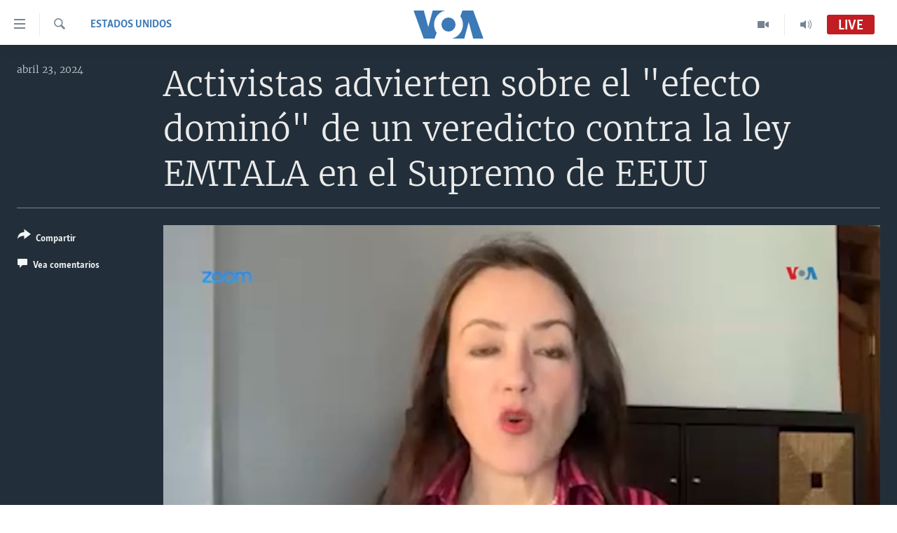

--- FILE ---
content_type: application/javascript; charset=UTF-8
request_url: https://voa-es-438.disqus.com/count-data.js?1=7582016
body_size: 216
content:
var DISQUSWIDGETS;

if (typeof DISQUSWIDGETS != 'undefined') {
    DISQUSWIDGETS.displayCount({"text":{"and":"y","comments":{"zero":" ","multiple":"({num})","one":"(1)"}},"counts":[{"id":"7582016","comments":0}]});
}